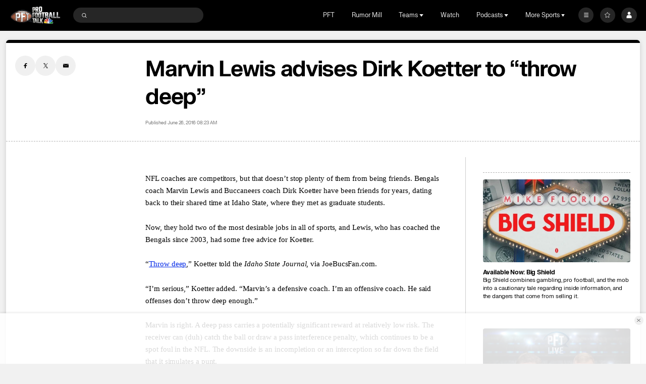

--- FILE ---
content_type: image/svg+xml
request_url: https://nbcsports.brightspotcdn.com/3c/c4/7e49bda243db9362f041dff07f2a/tennessee-titans-primary.svg
body_size: 6997
content:
<svg width="100" height="100" viewBox="0 0 100 100" fill="none" xmlns="http://www.w3.org/2000/svg">
<g clip-path="url(#clip0_0_25464)">
<mask id="mask0_0_25464" style="mask-type:alpha" maskUnits="userSpaceOnUse" x="8" y="20" width="83" height="59">
<path d="M8 20H91V79H8V20Z" fill="white"/>
</mask>
<g mask="url(#mask0_0_25464)">
<path fill-rule="evenodd" clip-rule="evenodd" d="M34.8011 54.42C34.882 55.3979 35.229 57.3432 36.3499 59.5147C37.7352 62.1956 40.6379 65.7704 46.6239 67.7949C47.5737 69.2908 48.6918 70.6895 49.9573 71.9555C54.5077 76.5082 60.5526 79.0107 66.9779 79.0002C73.4041 78.9916 79.4415 76.472 83.9786 71.9049C88.5156 67.3398 91.0104 61.2739 91 54.8265C90.9905 48.3771 88.4795 42.3188 83.9291 37.7661C80.3238 34.1588 75.802 31.8376 70.8257 31.0324C64.0904 24.9122 56.2267 27.1055 55.8891 27.2038C55.776 27.2353 55.6077 27.2849 55.3976 27.3488C52.9779 28.156 51.7267 27.2305 50.9157 26.5932C50.0172 25.8863 49.037 25.1688 48.091 24.6345C44.8783 22.8219 40.3127 22.756 36.4669 24.3121C33.9331 25.1784 32.6562 24.0583 31.9004 23.5345C26.8822 20.0608 20.7146 19.2318 14.1695 20.6781C9.76177 21.6522 8 22.5519 8 22.5519C8 22.5519 11.0187 22.9907 14.1733 24.314C16.7623 25.3997 18.8216 26.7936 20.3799 29.2951C20.3799 29.2951 21.3611 30.7414 20.7241 31.1679C20.011 31.6449 19.2666 30.4772 19.2666 30.4772C19.2438 31.3177 19.2438 32.1544 19.298 32.7898C19.6611 39.4653 21.0169 43.4752 24.2258 46.5386C25.6861 47.9325 28.1496 49.2891 31.9555 50.7889C33.6906 51.4854 34.63 52.3784 34.8011 54.42Z" fill="white"/>
</g>
<path fill-rule="evenodd" clip-rule="evenodd" d="M82.845 38.8569C79.3547 35.3641 74.9241 33.1612 70.1285 32.4848C63.8762 26.4829 56.3167 28.682 56.3167 28.682C57.9187 28.9214 58.9826 29.8793 58.5719 30.9412C58.3 31.6433 57.1362 31.6805 56.6048 31.6863C54.9162 31.7044 53.4577 30.6645 52.294 29.7152C51.0837 28.7278 49.108 26.9752 47.3396 25.9763C44.0451 24.1178 38.815 24.3487 35.029 26.7739C37.2928 26.9284 40.0158 27.5829 41.6407 28.9319C42.5477 29.6856 43.7038 31.2016 42.7578 31.9095C41.9268 32.5325 39.8846 32.21 38.8464 31.6071C37.1958 30.6492 35.7098 29.1962 34.818 28.1429C28.8272 21.0591 20.3387 20.6641 13.3383 22.3986C17.9324 23.6932 20.9986 26.3197 22.8916 30.8467C24.7864 35.3746 26.2573 37.3009 29.3777 38.5287C31.3325 39.2958 31.8601 39.4379 31.7071 40.3071C31.4827 41.5798 29.1685 40.9682 27.4029 40.2766C25.2523 39.4351 22.4181 37.1072 20.7305 32.7434C21.0376 38.3904 22.111 42.3936 25.2827 45.4227C26.63 46.7088 29.1048 48.0397 32.9782 49.5356C35.4502 50.4906 37.4078 51.0678 39.2485 52.7241C41.3973 54.6541 40.4826 55.9287 39.0574 55.6873C37.4459 55.4145 36.2945 53.763 36.2945 53.763C36.2945 53.763 36.2974 62.9629 47.6295 66.5034C48.5727 68.0728 49.7136 69.5373 51.0409 70.8644C55.3013 75.1271 60.9602 77.4693 66.9757 77.4607C72.9912 77.4512 78.6435 75.0928 82.8925 70.8176C87.1396 66.5435 89.4756 60.864 89.4652 54.8277C89.4575 48.7905 87.1053 43.1196 82.845 38.8569Z" fill="#002244"/>
<path fill-rule="evenodd" clip-rule="evenodd" d="M81.6477 40.0017C78.2667 36.6101 73.9284 34.5312 69.2449 34.0169C65.2156 29.987 61.1957 30.1759 61.1957 30.1759C62.9604 31.2855 62.0505 33.7565 58.1257 34.3012C54.238 34.8393 49.3017 33.518 46.8972 30.7073C44.4185 27.8108 42.5484 27.6782 42.5484 27.6782C44.6971 29.0263 44.8502 30.6434 46.1556 33.1068C47.46 35.5711 50.1459 36.4564 52.4858 36.6101C54.9511 36.7732 55.011 37.8923 53.023 39.0744C50.8552 40.3642 48.9366 39.145 47.5427 37.7673C45.3408 35.5883 43.1474 35.1704 40.1163 35.2085C37.0853 35.2477 33.0797 35.6474 29.6969 34.3776C26.315 33.1068 24.0854 28.6409 24.0854 28.6409C25.7569 34.5703 29.4734 37.3809 32.9228 38.0602C37.4789 38.9561 40.6288 40.0446 42.556 41.6112C44.4375 43.1415 45.4396 44.6699 46.147 46.7774C46.6928 48.4021 46.7897 50.5602 46.2516 50.689C45.6241 50.8397 45.4938 49.9706 44.7541 48.4565C43.9355 46.7831 42.9601 45.4703 40.991 44.4171C38.3222 42.9888 35.7114 43.0709 33.0483 43.1081C30.9386 43.1377 29.7026 42.8953 29.7026 42.8953C29.7026 42.8953 29.791 43.1816 33.2271 43.9553C37.0567 44.8178 40.7609 46.9834 43.2253 52.2632C45.3227 56.7548 44.2293 59.9166 39.582 58.4855C39.582 58.4855 41.7526 63.3264 48.8415 65.0503C49.7561 66.6646 50.8932 68.1653 52.2367 69.5134C56.1643 73.4555 61.3869 75.625 66.9422 75.625C72.4966 75.625 77.7182 73.4555 81.6477 69.5134C85.5753 65.5712 87.7373 60.3316 87.7373 54.7571C87.7373 49.1835 85.5753 43.9429 81.6477 40.0017Z" fill="#4B92DB"/>
<path fill-rule="evenodd" clip-rule="evenodd" d="M66.9421 34.9092C72.2245 34.9092 77.1923 36.9737 80.9288 40.7222C84.6643 44.4716 86.7218 49.4556 86.7218 54.7573C86.7218 65.7021 77.8493 74.6063 66.9421 74.6063C61.6587 74.6063 56.6909 72.5417 52.9553 68.7923C49.2188 65.0438 47.1614 60.0589 47.1614 54.7573C47.1614 49.4556 49.2188 44.4716 52.9553 40.7222C56.6909 36.9737 61.6587 34.9092 66.9421 34.9092Z" fill="white"/>
<path fill-rule="evenodd" clip-rule="evenodd" d="M66.9673 72.8937C56.9871 72.908 48.8819 64.8005 48.8676 54.7849C48.8524 44.7692 56.9339 36.6369 66.915 36.6226C76.8962 36.6073 85.0005 44.7158 85.0148 54.7324C85.03 64.748 76.9504 72.8794 66.9673 72.8937Z" fill="#002244"/>
<path fill-rule="evenodd" clip-rule="evenodd" d="M62.522 51.0885H57.1664L55.4008 54.2464L53.0267 47.4927H80.8062L78.436 54.2464L76.6846 51.0885H71.4184L66.9593 70.6656L62.522 51.0885Z" fill="white"/>
<path fill-rule="evenodd" clip-rule="evenodd" d="M80.8058 47.4922H53.0272L53.4769 48.7725H66.723L62.5216 51.088L66.9588 70.6632V48.7725H80.357L80.8058 47.4922Z" fill="#A5ACAF"/>
<path fill-rule="evenodd" clip-rule="evenodd" d="M53.3046 31.8276C49.2762 31.7122 47.6343 30.1094 45.1319 28.0935C42.0704 25.6254 38.6743 26.3123 38.6743 26.3123C40.707 25.1445 44.7069 25.0968 47.5877 27.6308C50.1614 29.8947 51.424 31.1245 53.3046 31.8276Z" fill="#C60C30"/>
<path fill-rule="evenodd" clip-rule="evenodd" d="M18.9207 22.9245C18.9207 22.9245 22.6896 22.8329 25.984 28.7642C28.7535 33.7501 34.035 34.749 37.9009 33.6499C37.9009 33.6499 32.8095 33.5183 30.0238 28.5629C27.1762 23.4998 23.4112 22.0916 18.9207 22.9245Z" fill="#C60C30"/>
<path fill-rule="evenodd" clip-rule="evenodd" d="M40.2579 51.6444C40.2579 51.6444 39.7245 46.1328 31.8959 44.5339C24.014 42.9244 22.9986 38.8086 22.9986 38.8086C22.9986 38.8086 23.0518 44.7437 29.8337 46.5679C34.5694 47.8416 38.0454 48.5733 40.2579 51.6444Z" fill="#C60C30"/>
<path fill-rule="evenodd" clip-rule="evenodd" d="M69.6565 45.7481L68.5917 42.5683L71.2862 40.6105H67.9433L66.8927 37.4316L65.8915 40.6105L62.5496 40.6506L65.2726 42.595L64.2571 45.7901L66.9421 43.7923L69.6565 45.7481Z" fill="#C60C30"/>
<path fill-rule="evenodd" clip-rule="evenodd" d="M57.7312 56.9888L55.5188 59.5037L52.4583 58.1556L54.1583 61.0444L51.9354 63.5488L55.1974 62.819L56.8851 65.7145L57.2017 62.3753L60.4675 61.6608L57.4004 60.327L57.7312 56.9888Z" fill="#C60C30"/>
<path fill-rule="evenodd" clip-rule="evenodd" d="M73.3942 61.733L76.6715 62.398L77.0385 65.7314L78.6814 62.8101L81.9539 63.4894L79.6939 61.0184L81.3483 58.1057L78.3096 59.4996L76.0592 57.019L76.4404 60.3515L73.3942 61.733Z" fill="#C60C30"/>
</g>
<defs>
<clipPath id="clip0_0_25464">
<rect width="83" height="59" fill="white" transform="translate(8 20)"/>
</clipPath>
</defs>
</svg>
